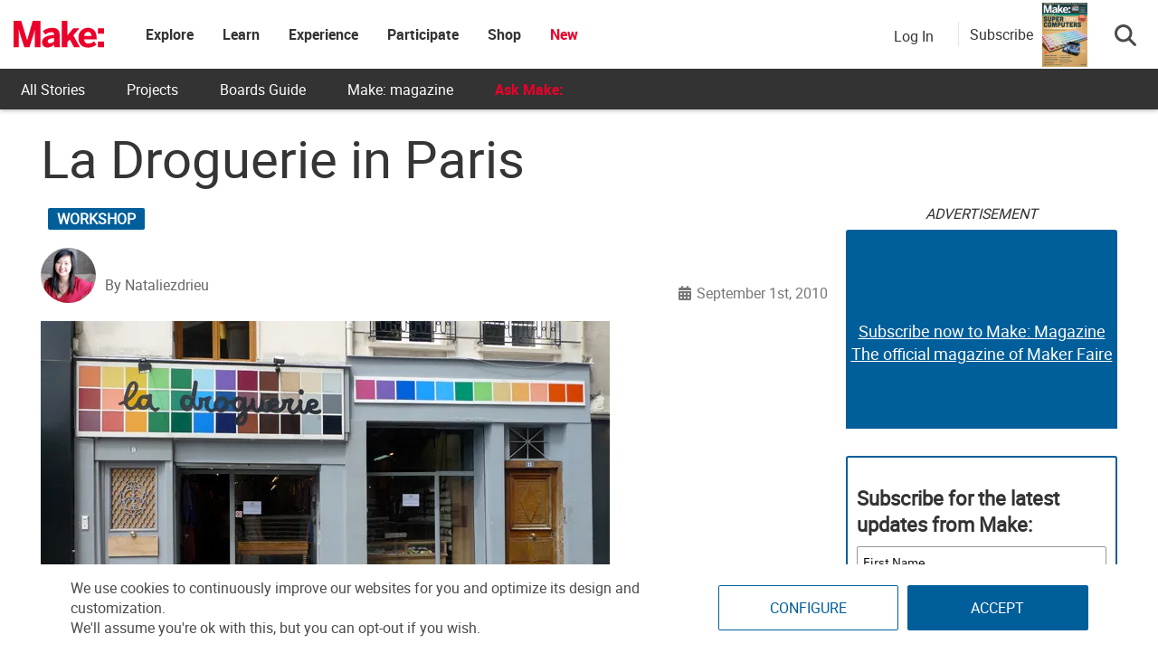

--- FILE ---
content_type: text/html
request_url: https://make.co/wp-content/universal-assets/v2/page-elements/universal-gdpr-helper.html
body_size: 520
content:
<!DOCTYPE html>
<html lang="en">
<head>
	<meta charset="UTF-8">
	<title>Helper</title>
	<script type="text/javascript" src="../js/min/cross-client-hub.js"></script>
	<script>
		// Set permissions for all the sites that will share gdpr privacy settings
		CrossStorageHub.init([
		  {origin: /\.makehub.local$/,							allow: ['get', 'set', 'getKeys']},
		  {origin: /\.makehub.test$/,							allow: ['get', 'set', 'getKeys']},
		  {origin: /\makeco.local$/,							allow: ['get', 'set', 'getKeys']},
		  {origin: /\makerfaire.local$/,						allow: ['get', 'set', 'getKeys']},
		  {origin: /\makercamp.local$/,							allow: ['get', 'set', 'getKeys']},
		  {origin: /\makezine.test$/,							allow: ['get', 'set', 'getKeys']},
		  {origin: /\.make.co$/,								allow: ['get', 'set', 'getKeys']},
		  {origin: /\make.co$/,									allow: ['get', 'set', 'getKeys']},
		  {origin: /\.makerfaire.com$/,							allow: ['get', 'set', 'getKeys']},
		  {origin: /\makerfaire.com$/,							allow: ['get', 'set', 'getKeys']},
		  {origin: /\.makezine.com$/,							allow: ['get', 'set', 'getKeys']},
		  {origin: /\makezine.com$/,							allow: ['get', 'set', 'getKeys']},
		  {origin: /\.makercamp.com$/,							allow: ['get', 'set', 'getKeys']},
		  {origin: /\makercamp.com$/,							allow: ['get', 'set', 'getKeys']},
		  {origin: /\.devmakehub.make.co$/,						allow: ['get', 'set', 'getKeys']},
		  {origin: /\.stagemakehub.wpengine.com$/,				allow: ['get', 'set', 'getKeys']},
		  {origin: /\mfairestage.wpengine.com$/,				allow: ['get', 'set', 'getKeys']},
		  {origin: /\mfairedev.wpengine.com$/,					allow: ['get', 'set', 'getKeys']},
		  {origin: /\mzinedev.wpengine.com$/,					allow: ['get', 'set', 'getKeys']},
		  {origin: /\mzinestage.wpengine.com$/,					allow: ['get', 'set', 'getKeys']},
		  {origin: /:\/\/(www\.)?make.co$/,						allow: ['get', 'set', 'getKeys']},
		  {origin: /:\/\/(www\.)?makerfaire.com$/,				allow: ['get', 'set', 'getKeys']},
		  {origin: /:\/\/(www\.)?makezine.com$/,				allow: ['get', 'set', 'getKeys']},
		  {origin: /:\/\/(www\.)?makercamp.com$/,				allow: ['get', 'set', 'getKeys']},
		  {origin: /:\/\/(www\.)?makehub.local$/, 				allow: ['get', 'set', 'del', 'getKeys']},
		  {origin: /:\/\/(www\.)?devmakehub.make.co$/, 			allow: ['get', 'set', 'del', 'getKeys']},
		  {origin: /:\/\/(www\.)?stagemakehub.wpengine.com$/,	allow: ['get', 'set', 'del', 'getKeys']},
		  {origin: /:\/\/(www\.)?community.make.co$/,			allow: ['get', 'set', 'del', 'getKeys']},
		]);
	</script>
</head>
<body><script>(function(){function c(){var b=a.contentDocument||a.contentWindow.document;if(b){var d=b.createElement('script');d.innerHTML="window.__CF$cv$params={r:'9c1d09b30a6524ce',t:'MTc2OTA2Mzc5NS4wMDAwMDA='};var a=document.createElement('script');a.nonce='';a.src='/cdn-cgi/challenge-platform/scripts/jsd/main.js';document.getElementsByTagName('head')[0].appendChild(a);";b.getElementsByTagName('head')[0].appendChild(d)}}if(document.body){var a=document.createElement('iframe');a.height=1;a.width=1;a.style.position='absolute';a.style.top=0;a.style.left=0;a.style.border='none';a.style.visibility='hidden';document.body.appendChild(a);if('loading'!==document.readyState)c();else if(window.addEventListener)document.addEventListener('DOMContentLoaded',c);else{var e=document.onreadystatechange||function(){};document.onreadystatechange=function(b){e(b);'loading'!==document.readyState&&(document.onreadystatechange=e,c())}}}})();</script></body>
</html>


--- FILE ---
content_type: text/html; charset=utf-8
request_url: https://www.google.com/recaptcha/api2/aframe
body_size: 185
content:
<!DOCTYPE HTML><html><head><meta http-equiv="content-type" content="text/html; charset=UTF-8"></head><body><script nonce="5jlZVIHEAwVe9FjQrx9J6A">/** Anti-fraud and anti-abuse applications only. See google.com/recaptcha */ try{var clients={'sodar':'https://pagead2.googlesyndication.com/pagead/sodar?'};window.addEventListener("message",function(a){try{if(a.source===window.parent){var b=JSON.parse(a.data);var c=clients[b['id']];if(c){var d=document.createElement('img');d.src=c+b['params']+'&rc='+(localStorage.getItem("rc::a")?sessionStorage.getItem("rc::b"):"");window.document.body.appendChild(d);sessionStorage.setItem("rc::e",parseInt(sessionStorage.getItem("rc::e")||0)+1);localStorage.setItem("rc::h",'1769063800476');}}}catch(b){}});window.parent.postMessage("_grecaptcha_ready", "*");}catch(b){}</script></body></html>

--- FILE ---
content_type: application/javascript
request_url: https://prism.app-us1.com/?a=1000801328&u=https%3A%2F%2Fmakezine.com%2Farticle%2Fworkshop%2Fla_droguerie_in_paris%2F
body_size: 123
content:
window.visitorGlobalObject=window.visitorGlobalObject||window.prismGlobalObject;window.visitorGlobalObject.setVisitorId('d22056e2-1cfd-45a9-bebc-6bb0761d26be', '1000801328');window.visitorGlobalObject.setWhitelistedServices('tracking', '1000801328');

--- FILE ---
content_type: application/javascript; charset=utf-8
request_url: https://fundingchoicesmessages.google.com/f/AGSKWxXKty7JBm8TFAZuda5SGIe9kvGNqYSPl3YqBNUrxCPIpYHhgW2BsLK-eE23nKzmTa-E5Bi8UoZ9yFuPLvfzdTAYcPRpAaJS15-njYvXqIJLkPpBEvKbypUf7pH9yQ8n-xkPFbZAn_gklI0SxnEtCCejzQJVBHVyb9XzkbcymIWdR_QquqLaW5F5oMNf/_/msnpop./pagepeel-_728x90&/AdsPublisher./pubmatic_
body_size: -1290
content:
window['8df2e08c-9ffe-413d-9649-dc5dd7c432c2'] = true;